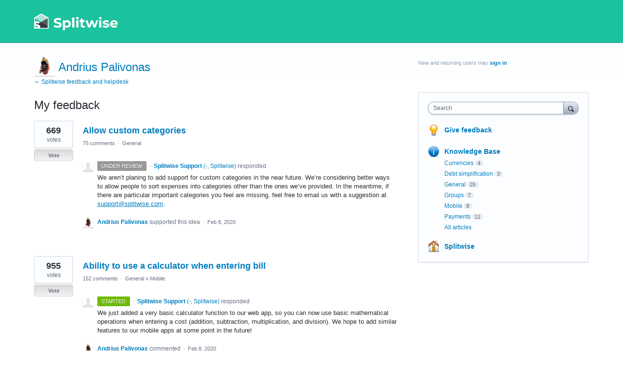

--- FILE ---
content_type: application/javascript; charset=utf-8
request_url: https://by2.uservoice.com/t2/136290/portal/track.js?_=1768868751663&s=0&c=__uvSessionData0
body_size: 0
content:
__uvSessionData0({"uvts":"dc38de11-190e-4773-7bc5-c79a7b09cf35"});